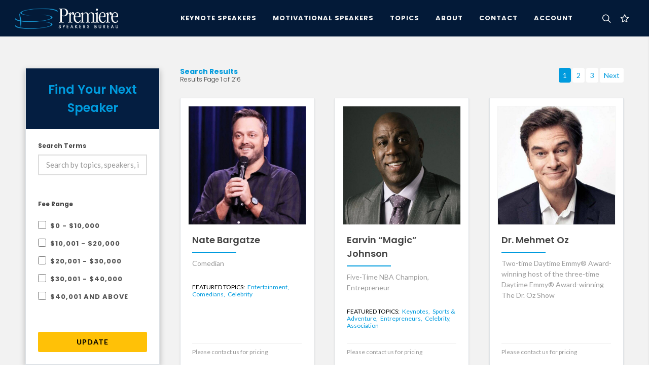

--- FILE ---
content_type: text/html; charset=utf-8
request_url: https://premierespeakers.com/search?utf8=%E2%9C%93&speaker_search%5Bterm%5D=TED
body_size: 8840
content:
<!DOCTYPE html>
<html lang="en">
  <head>
    <meta name="csrf-param" content="authenticity_token" />
<meta name="csrf-token" content="B__bVlE09e5xLt-Ec1n4t3oDWdULNJFd07Msc1eFIV_y-SN8-gT3dEhi0e4lX2BS6JYKI0WVCiZbbFbwq_H3kQ" />
    <script type="text/javascript" defer>
      !function(a,b,c,d,e,f,g,h){a.RaygunObject=e,a[e]=a[e]||function(){
      (a[e].o=a[e].o||[]).push(arguments)},f=b.createElement(c),g=b.getElementsByTagName(c)[0],
      f.async=1,f.src=d,g.parentNode.insertBefore(f,g),h=a.onerror,a.onerror=function(b,c,d,f,g){
      h&&h(b,c,d,f,g),g||(g=new Error(b)),a[e].q=a[e].q||[],a[e].q.push({
      e:g})}}(window,document,"script","//cdn.raygun.io/raygun4js/raygun.min.js","rg4js");
    </script>
    <script type="text/javascript" defer>
      rg4js('apiKey', 'QfSlZvk3fY5EVhHLIKk1rA');
      rg4js('enableCrashReporting', false);
      rg4js('enablePulse', true);
    </script>
    <meta name="viewport" content="width=device-width,initial-scale=1">
    <meta name="Language" content="en" />
    <meta property="og:locale" content="en_US">
    <meta property="og:type" content="website" />
    <meta name="ROBOTS" content="INDEX, FOLLOW, ARCHIVE" />
    <meta name="Robots" content="All" />
    <meta name="Distribution" content="Global" />
    <meta name="Rating" content="General" />
    <link rel="icon" type="image/x-icon" href="https://psb-assets.s3.amazonaws.com/assets/favicon-a5e7dfa132c5848a61bf40974aa6800de8bdb9a7791ce3d220be46dfaa888a2d.ico" />
      <title>Search: Premiere Speakers Bureau</title>
      <meta property="og:title" content="Search: Premiere Speakers Bureau" />
    <link rel='canonical' href='https://premierespeakers.com/search' />
    
    <meta name="description" content='Find the perfect keynote speaker for your next event with our speaker search tool.'>
    <meta property="og:description" content="Find the perfect keynote speaker for your next event with our speaker search tool." />
    <meta property="og:url" content="https://premierespeakers.com/search"/>
    <meta property="og:image" content="https://s3.amazonaws.com/tesla-media/domain/logo_meta/1/20240202073522-MetaImage.jpg"/>
    <meta property="og:site_name" content="Premiere Speakers Bureau: Keynote Speakers, Business Speakers, Motivational Speakers, and Celebrity Speakers">
    <meta name="keywords" content="Motivational Speakers, Speakers Bureau, Speakers Bureaus, Business Speakers, Motivational Speaker, Speaker Bureau, Business Speaker, christian speakers, Keynote Speakers, Celebrity Speakers, Business Speakers">
    <script type="application/ld+json" class="schema-graph">
      
    </script>

    
    <script async src="https://www.googletagmanager.com/gtag/js?id=G-GD6N4QM3EN"></script>
    <script src="https://analytics.ahrefs.com/analytics.js" data-key="/HTs6Np/K/isxxvr41XOYw" async></script>
    <script>
      window.dataLayer = window.dataLayer || [];
      function gtag(){dataLayer.push(arguments);}
      gtag('js', new Date());

      gtag('config', 'G-GD6N4QM3EN');
    </script>
      <meta property="og:site_name" content="premierespeakers.com"/>
  <meta property="og:url" content=""/>

    <link rel="preconnect" href="https://fonts.gstatic.com" crossorigin>
    <link media="print" onload="this.onload=null;this.removeAttribute('media');" href="https://fonts.googleapis.com/css?family=Lato:400,400i,700|Poppins:300,500,600,700|Open+Sans:ital,wght@0,300;0,400;0,500;1,300;1,400&display=swap" rel="stylesheet" type="text/css" />
    <link rel="stylesheet" href="https://psb-assets.s3.amazonaws.com/assets/application-6b804bd041a8e30916a4aeb2682a36e9bceba324580ada7a9427b4d9bc8aa8fb.css" media="all" />
    <script src="https://psb-assets.s3.amazonaws.com/assets/application-45e8ad01f71954c745d6782b8b3396e3ecb139b343fc2fe2ae8d952a0cb5ee10.js" defer="defer"></script>
  </head>

  <body class="stretched">
    <div id="wrapper" class="clearfix">
      <div id="overview"></div>
      <header id="header" class="dark full-header " data-sticky-class="dark" data-mobile-sticky="true">
	<div id="header-wrap">
		<div class="container">
			<div class="header-row">
				<div id="primary-menu-trigger">
					<svg class="svg-trigger" viewBox="0 0 100 100"><path d="m 30,33 h 40 c 3.722839,0 7.5,3.126468 7.5,8.578427 0,5.451959 -2.727029,8.421573 -7.5,8.421573 h -20"></path><path d="m 30,50 h 40"></path><path d="m 70,67 h -40 c 0,0 -7.5,-0.802118 -7.5,-8.365747 0,-7.563629 7.5,-8.634253 7.5,-8.634253 h 20"></path></svg>
				</div>
				<!-- Logo
				============================================= -->
				<div id="logo">
					<a class="standard-logo" data-dark-logo="https://s3.amazonaws.com/tesla-media/domain/logo_light/1/20190206113323-psb_logo_light.png" href="/"><img class="" alt="Premiere Speakers Bureau" src="https://s3.amazonaws.com/tesla-media/domain/logo_light/1/20190206113323-psb_logo_light.png" /></a>
					<a class="retina-logo" data-dark-logo="https://s3.amazonaws.com/tesla-media/domain/logo_light/1/20190206113323-psb_logo_light.png" href="/"><img class="" alt="Premiere Speakers Bureau" src="https://s3.amazonaws.com/tesla-media/domain/logo_light/1/20190206113323-psb_logo_light.png" /></a>
				</div><!-- #logo end -->

				<div class="header-misc">
					<!-- Top Search
					============================================= -->
					<div id="top-search" class="header-misc-icon mr-2">
						<a href="#side-panel-search" class="d-flex search-side-panel-trigger mr-1"><i class="icon-line-search"></i><i class="icon-line-cross"></i></a>
					</div><!-- #top-search end -->
					<div id="top-cart" class="header-misc-icon d-block d-sm-block">
						<a href="#" id="top-cart-trigger" class="">
		<i class="icon-line-star"></i>

</a>
<div class="top-cart-content">
	<div class="top-cart-title">
		<h4>My Speaker List</h4>
	</div>
	<div id="favorites-list">
			<div class="top-cart-items">
		<h6 class="text-light fw-light">
			You don't currently have any speakers saved to your list.
		</h6>
	</div>

	</div>
</div>
					</div>
				</div>

				<!-- Primary Navigation
				============================================= -->
				<nav class="primary-menu">

					<ul class="menu-container">
						<li class="menu-item">
							<a class="menu-link" href="/keynote-speakers"><div>Keynote Speakers</div></a>
						</li>
						<li class="menu-item">
							<a class="menu-link" href="/motivational-speakers"><div>Motivational Speakers</div></a>
						</li>
						<li class="menu-item mega-menu">
							<a class="menu-link" href="/topics"><div>Topics</div></a>
							<div class="mega-menu-content mega-menu-style-2">
								<div class="container">
									<div class="row">
											<ul class="sub-menu-container mega-menu-column col-lg-3">
												<li class="menu-item mega-menu-title">
													<a class="menu-link" href="#">
														<div class="text-white pl-1">Featured Topics&nbsp;</div>
													</a>
													<ul class="sub-menu-container">
																<li class="menu-item">
																	<a class="menu-link" href="/topics/education">
																		<div class="padding text-capitalize fw-light text-shadow-sm">Education Speakers</div>
</a>																</li>
																<li class="menu-item">
																	<a class="menu-link" href="/topics/entertainment">
																		<div class="padding text-capitalize fw-light text-shadow-sm">Entertainment Speakers</div>
</a>																</li>
																<li class="menu-item">
																	<a class="menu-link" href="/topics/female-motivational">
																		<div class="padding text-capitalize fw-light text-shadow-sm">Female Motivational Speakers</div>
</a>																</li>
																<li class="menu-item">
																	<a class="menu-link" href="/topics/future-of-work">
																		<div class="padding text-capitalize fw-light text-shadow-sm">Future of Work Speakers</div>
</a>																</li>
																<li class="menu-item">
																	<a class="menu-link" href="/topics/healthcare">
																		<div class="padding text-capitalize fw-light text-shadow-sm">Healthcare Speakers</div>
</a>																</li>
													</ul>
												</li>
											</ul>
											<ul class="sub-menu-container mega-menu-column col-lg-3">
												<li class="menu-item mega-menu-title">
													<a class="menu-link" href="#">
														<div class="text-white pl-1">&nbsp;</div>
													</a>
													<ul class="sub-menu-container">
																<li class="menu-item">
																	<a class="menu-link" href="/topics/innovation">
																		<div class="padding text-capitalize fw-light text-shadow-sm">Innovation Speakers</div>
</a>																</li>
																<li class="menu-item">
																	<a class="menu-link" href="/topics/marketing">
																		<div class="padding text-capitalize fw-light text-shadow-sm">Marketing Speakers</div>
</a>																</li>
																<li class="menu-item">
																	<a class="menu-link" href="/topics/mental-health">
																		<div class="padding text-capitalize fw-light text-shadow-sm">Mental Health / Well-Being Speakers</div>
</a>																</li>
																<li class="menu-item">
																	<a class="menu-link" href="/topics/military">
																		<div class="padding text-capitalize fw-light text-shadow-sm">Military Speakers</div>
</a>																</li>
													</ul>
												</li>
											</ul>
											<ul class="sub-menu-container mega-menu-column col-lg-3">
												<li class="menu-item mega-menu-title">
													<a class="menu-link" href="#">
														<div class="text-white pl-1">&nbsp;</div>
													</a>
													<ul class="sub-menu-container">
																<li class="menu-item">
																	<a class="menu-link" href="/topics/political">
																		<div class="padding text-capitalize fw-light text-shadow-sm">Political  Speakers</div>
</a>																</li>
																<li class="menu-item">
																	<a class="menu-link" href="/topics/technology">
																		<div class="padding text-capitalize fw-light text-shadow-sm">Technology Speakers</div>
</a>																</li>
																<li class="menu-item">
																	<a class="menu-link" href="/topics/ted">
																		<div class="padding text-capitalize fw-light text-shadow-sm">TED Speakers</div>
</a>																</li>
																<li class="menu-item">
																	<a class="menu-link" href="/topics/workplace-culture">
																		<div class="padding text-capitalize fw-light text-shadow-sm">Workplace Culture Speakers</div>
</a>																</li>
													</ul>
												</li>
											</ul>
										<ul class="sub-menu-container mega-menu-column col-lg-3">
											<li class="menu-item mega-menu-title">
												<div class="px-4">
													<h4 class="text-primary text-shadow mb-2">Not Sure Where To Begin?</h4>
													<div class="small text-white">We're just an email or phone call away, and ready to help you find the perfect speaker for your next event.</div>
													<div class="py-3"></div>
													<div class="small">
														<span class="bg-dark-blue py-1 px-2"><b class="text-primary">E</b></span>
														<a class="ml-1 text-white" href="mailto:inquiries@premierespeakers.com?subject=Website Inquiry">inquiries@premierespeakers.com</a>
													</div>
													<div class="small mt-3">
														<span class="bg-dark-blue py-1 px-2"><b class="text-primary">P</b></span>
														<a class="ml-1 text-white" href="tel:1-615-261-4000">615-261-4000</a>
													</div>
												</div>
											</li>
										</ul>
									</div>
								</div>
							</div>
						</li>
						<li class="menu-item">
							<a class="menu-link" href="/about"><div>About</div></a>
							<ul class="sub-menu-container">
								<li class="menu-item">
									<a class="menu-link" href="/about"><div>About Premiere</div></a>
								</li>
								<li class="menu-item">
									<a class="menu-link" href="/staff"><div>Meet Our Team</div></a>
								</li>
								<li class="menu-item">
									<a class="menu-link" href="/contact"><div>Contact</div></a>
								</li>
								<li class="menu-item">
									<a class="menu-link" href="/blog"><div>News & Updates</div></a>
								</li>
							</ul>
						</li>
						<li class="menu-item" id="contact-menu-item">
							<a class="menu-link" href="/contact"><div>Contact</div></a>
						</li>
						<li class="menu-item">
							<a class="menu-link" href="https://premierespeakers.com/login"><div>Account</div></a>
						</li>
					</ul>

				</nav><!-- #primary-menu end -->
			</div>
		</div>
	</div>
	<!-- <div class="header-wrap-clone"></div> -->
</header>
      <section id="content">
  <div class="content-wrap pt-0 pb-0">
    <section class="section mt-0 mb-0">
      <div class="container">
        <div class="row">
            <div class="col-12 col-md-4 col-lg-3 sidebar sticky-sidebar-wrap">
              <div class="sidebar-widgets-wrap">
                <div class="sticky-sidebar border shadow mb-4">
                  <div class="p-4 bg-dark-blue">
                    <h3 class="text-primary text-center mb-0">Find Your Next Speaker</h3>
                  </div>
                  <div class="bg-white">
                    <form id="speaker-search" class="mb-0 validate-form" action="/search" accept-charset="UTF-8" data-remote="true" method="get">
                      <div class="p-4">
                        <h6 class="mt-0 mb-2">Search Terms</h6>
                        <input class="sm-form-control input-block-level" id="terms" placeholder="Search by topics, speakers, industry" type="text" name="s" />
                      </div>
                      <div class=" p-4">
                        <h6>Fee Range</h6>
                        <input type="hidden" name="fee_range[]" value="" autocomplete="off" />
                          <div class="form-check form-check-inline">
                            <input class="form-check-input" type="checkbox" value="0" name="fee_range[]" id="fee_range_0" />
                            <label class="form-check-label" for="fee_range_0">$0 - $10,000</label>
                          </div>

                          <div class="form-check form-check-inline">
                            <input class="form-check-input" type="checkbox" value="1" name="fee_range[]" id="fee_range_1" />
                            <label class="form-check-label" for="fee_range_1">$10,001 - $20,000</label>
                          </div>

                          <div class="form-check form-check-inline">
                            <input class="form-check-input" type="checkbox" value="2" name="fee_range[]" id="fee_range_2" />
                            <label class="form-check-label" for="fee_range_2">$20,001 - $30,000</label>
                          </div>

                          <div class="form-check form-check-inline">
                            <input class="form-check-input" type="checkbox" value="3" name="fee_range[]" id="fee_range_3" />
                            <label class="form-check-label" for="fee_range_3">$30,001 - $40,000</label>
                          </div>

                          <div class="form-check form-check-inline">
                            <input class="form-check-input" type="checkbox" value="4" name="fee_range[]" id="fee_range_4" />
                            <label class="form-check-label" for="fee_range_4">$40,001 and above</label>
                          </div>
                      </div>
                      <div class="p-4">
                        <button name="button" type="submit" id="search-submit" class="button button-yellow button-reveal text-black button-rounded w-100 m-0 text-center">
                          <i class="icon-angle-right"></i><span>Update</span>
</button>                      </div>
</form>                  </div>
                </div>
              </div>
            </div>
          <div class="col-12 col-md-8 col-lg-9">
            <div class="row" id="speaker-matches">
              <div class="col-12 col-sm-12">
  <div class="row">
    <div class="col-6 col-md-6">
      <h5 class="fw-light lh-1 mb-0"><span class="fw-bold text-primary">  Search Results</span></h5>
      <h6 class="fw-light">Results Page 1 of 216</h6>
    </div>
    <div class="col-6 col-md-6 align-right text-right">
      
  <ul class="pagination pagination-transparent pagination-rounded pagination-sm justify-content-end">
    
          <li class="page-item active">
    <a data-remote="true" class="page-link">1</a>
  </li>

          <li class="page-item">
    <a rel="next" class="page-link" data-remote="true" href="/speakers?page=2&amp;speaker_search%5Bterm%5D=TED">2</a>
  </li>

          <li class="page-item">
    <a class="page-link" data-remote="true" href="/speakers?page=3&amp;speaker_search%5Bterm%5D=TED">3</a>
  </li>

    <li class="page-item">
  <a rel="next" class="page-link" data-remote="true" href="/speakers?page=2&amp;speaker_search%5Bterm%5D=TED">Next</a>
</li>

  </ul>

    </div>
  </div>
  <div class="row">
      <div class="col-12 col-sm-6 col-md-6 col-lg-4 pb-4 mb-3">
  <a class="d-flex mb-2 border shadow-sm speaker-result h-100" href="/speakers/nate-bargatze">
    <div class="card w-100 h-100">
        <img height="650" width="650" class="img-fluid w-100" loading="lazy" alt="Premiere Speakers Bureau, Nate Bargatze" src="https://s3.amazonaws.com/tesla-media/speaker_media/asset/39529/xl_70_bio_ro.jpg" />
      <div class="p-2 speaker-card-inner">
        <h4 class="mb-0 mt-2">Nate Bargatze</h4>
        <div class="small-blue-divider"></div>
        <div class="small text-secondary">
          Comedian
        </div>
          <div class="tags">
            <div class="topic-label">
              <span class="text-uppercase text-black">Featured Topics: </span>
                <span>Entertainment, </span>
                <span>Comedians, </span>
                <span>Celebrity</span>
            </div>
          </div>
        <div class="result-fee-range">
            Please contact us for pricing
        </div>
      </div>
    </div>
</a></div>
      <div class="col-12 col-sm-6 col-md-6 col-lg-4 pb-4 mb-3">
  <a class="d-flex mb-2 border shadow-sm speaker-result h-100" href="/speakers/magic-johnson">
    <div class="card w-100 h-100">
        <img height="650" width="650" class="img-fluid w-100" loading="lazy" alt="Premiere Speakers Bureau, Earvin “Magic” Johnson" src="https://s3.amazonaws.com/tesla-media/speaker_media/asset/42424/xl_70_IMG_3971.jpg" />
      <div class="p-2 speaker-card-inner">
        <h4 class="mb-0 mt-2">Earvin “Magic” Johnson</h4>
        <div class="small-blue-divider"></div>
        <div class="small text-secondary">
          Five-Time NBA Champion, Entrepreneur
        </div>
          <div class="tags">
            <div class="topic-label">
              <span class="text-uppercase text-black">Featured Topics: </span>
                <span>Keynotes, </span>
                <span>Sports &amp; Adventure, </span>
                <span>Entrepreneurs, </span>
                <span>Celebrity, </span>
                <span>Association</span>
            </div>
          </div>
        <div class="result-fee-range">
            Please contact us for pricing
        </div>
      </div>
    </div>
</a></div>
      <div class="col-12 col-sm-6 col-md-6 col-lg-4 pb-4 mb-3">
  <a class="d-flex mb-2 border shadow-sm speaker-result h-100" href="/speakers/mehmet-oz">
    <div class="card w-100 h-100">
        <img height="650" width="650" class="img-fluid w-100" loading="lazy" alt="Premiere Speakers Bureau, Dr. Mehmet Oz" src="https://s3.amazonaws.com/tesla-media/speaker_media/asset/39508/xl_70_drozshow_s08_s09_more_photography-gallery_16-h_2019.jpg" />
      <div class="p-2 speaker-card-inner">
        <h4 class="mb-0 mt-2">Dr. Mehmet Oz</h4>
        <div class="small-blue-divider"></div>
        <div class="small text-secondary">
          Two-time Daytime Emmy® Award-winning host of the three-time Daytime Emmy® Award-winning The Dr. Oz Show
        </div>
        <div class="result-fee-range">
            Please contact us for pricing
        </div>
      </div>
    </div>
</a></div>
      <div class="col-12 col-sm-6 col-md-6 col-lg-4 pb-4 mb-3">
  <a class="d-flex mb-2 border shadow-sm speaker-result h-100" href="/speakers/mel-robbins">
    <div class="card w-100 h-100">
        <img height="650" width="650" class="img-fluid w-100" loading="lazy" alt="Premiere Speakers Bureau, Mel Robbins" src="https://s3.amazonaws.com/tesla-media/speaker_media/asset/44476/xl_70_63168442c73ad348309249a6_high-5-habit-thumbnail.jpg" />
      <div class="p-2 speaker-card-inner">
        <h4 class="mb-0 mt-2">Mel Robbins</h4>
        <div class="small-blue-divider"></div>
        <div class="small text-secondary">
          Technology CEO, Award-winning CNN Contributor &amp; Authority on Achieving Breakthrough Performance so People Listen, Care and Take Action.
        </div>
          <div class="tags">
            <div class="topic-label">
              <span class="text-uppercase text-black">Featured Topics: </span>
                <span>Motivational Speakers, </span>
                <span>Women in Business, </span>
                <span>Personal Growth, </span>
                <span>Virtual Presentation</span>
            </div>
          </div>
        <div class="result-fee-range">
            Please contact us for pricing
        </div>
      </div>
    </div>
</a></div>
      <div class="col-12 col-sm-6 col-md-6 col-lg-4 pb-4 mb-3">
  <a class="d-flex mb-2 border shadow-sm speaker-result h-100" href="/speakers/mike-rowe">
    <div class="card w-100 h-100">
        <img height="650" width="650" class="img-fluid w-100" loading="lazy" alt="Premiere Speakers Bureau, Mike Rowe" src="https://s3.amazonaws.com/tesla-media/speaker_media/asset/41274/xl_70_Blue_Shirt_Headshot.jpeg" />
      <div class="p-2 speaker-card-inner">
        <h4 class="mb-0 mt-2">Mike Rowe</h4>
        <div class="small-blue-divider"></div>
        <div class="small text-secondary">
          Host, Writer, Narrator, Producer, Actor and Spokesman
        </div>
          <div class="tags">
            <div class="topic-label">
              <span class="text-uppercase text-black">Featured Topics: </span>
                <span>Motivational Speakers, </span>
                <span>Leadership, </span>
                <span>Workplace Culture, </span>
                <span>Business, </span>
                <span>Future of Work</span>
            </div>
          </div>
        <div class="result-fee-range">
            Please contact us for pricing
        </div>
      </div>
    </div>
</a></div>
      <div class="col-12 col-sm-6 col-md-6 col-lg-4 pb-4 mb-3">
  <a class="d-flex mb-2 border shadow-sm speaker-result h-100" href="/speakers/michael-strahan">
    <div class="card w-100 h-100">
        <img height="650" width="650" class="img-fluid w-100" loading="lazy" alt="Premiere Speakers Bureau, Michael Strahan" src="https://s3.amazonaws.com/tesla-media/speaker_media/asset/44478/xl_70_MS.png" />
      <div class="p-2 speaker-card-inner">
        <h4 class="mb-0 mt-2">Michael Strahan</h4>
        <div class="small-blue-divider"></div>
        <div class="small text-secondary">
          Legendary Super Bowl Champion and Hall of Fame Member &amp; TV Personality
        </div>
          <div class="tags">
            <div class="topic-label">
              <span class="text-uppercase text-black">Featured Topics: </span>
                <span>Broadcast &amp; Media, </span>
                <span>Sports &amp; Adventure, </span>
                <span>Sports Media, </span>
                <span>Team Building, </span>
                <span>Peak Performance</span>
            </div>
          </div>
        <div class="result-fee-range">
            Please contact us for pricing
        </div>
      </div>
    </div>
</a></div>
      <div class="col-12 col-sm-6 col-md-6 col-lg-4 pb-4 mb-3">
  <a class="d-flex mb-2 border shadow-sm speaker-result h-100" href="/speakers/jeff-dunham">
    <div class="card w-100 h-100">
        <img height="650" width="650" class="img-fluid w-100" loading="lazy" alt="Premiere Speakers Bureau, Jeff Dunham" src="https://s3.amazonaws.com/tesla-media/speaker_media/asset/3737/xl_70_unnamed.jpg" />
      <div class="p-2 speaker-card-inner">
        <h4 class="mb-0 mt-2">Jeff Dunham</h4>
        <div class="small-blue-divider"></div>
        <div class="small text-secondary">
          Award Winning Comedian and Ventriloquist
        </div>
          <div class="tags">
            <div class="topic-label">
              <span class="text-uppercase text-black">Featured Topics: </span>
                <span>Entertainment</span>
            </div>
          </div>
        <div class="result-fee-range">
            Please contact us for pricing
        </div>
      </div>
    </div>
</a></div>
      <div class="col-12 col-sm-6 col-md-6 col-lg-4 pb-4 mb-3">
  <a class="d-flex mb-2 border shadow-sm speaker-result h-100" href="/speakers/james-clear">
    <div class="card w-100 h-100">
        <img height="650" width="650" class="img-fluid w-100" loading="lazy" alt="Premiere Speakers Bureau, James Clear" src="https://s3.amazonaws.com/tesla-media/speaker_media/asset/37828/xl_70_james_clear_photo.jpg" />
      <div class="p-2 speaker-card-inner">
        <h4 class="mb-0 mt-2">James Clear</h4>
        <div class="small-blue-divider"></div>
        <div class="small text-secondary">
          Personal Development Keynote Speaker, Bestselling Author of Atomic Habits, Habits Expert
        </div>
          <div class="tags">
            <div class="topic-label">
              <span class="text-uppercase text-black">Featured Topics: </span>
                <span>Motivational Speakers, </span>
                <span>Mental Health / Well-Being, </span>
                <span>Change, </span>
                <span>Business, </span>
                <span>Entrepreneurs</span>
            </div>
          </div>
        <div class="result-fee-range">
            Please contact us for pricing
        </div>
      </div>
    </div>
</a></div>
      <div class="col-12 col-sm-6 col-md-6 col-lg-4 pb-4 mb-3">
  <a class="d-flex mb-2 border shadow-sm speaker-result h-100" href="/speakers/jocko-willink">
    <div class="card w-100 h-100">
        <img height="650" width="650" class="img-fluid w-100" loading="lazy" alt="Premiere Speakers Bureau, Jocko Willink" src="https://s3.amazonaws.com/tesla-media/speaker_media/asset/42653/xl_70_Jocko7210.png" />
      <div class="p-2 speaker-card-inner">
        <h4 class="mb-0 mt-2">Jocko Willink</h4>
        <div class="small-blue-divider"></div>
        <div class="small text-secondary">
          Navy SEAL combat stories with practical leadership concepts and principles
        </div>
        <div class="result-fee-range">
            Please contact us for pricing
        </div>
      </div>
    </div>
</a></div>
      <div class="col-12 col-sm-6 col-md-6 col-lg-4 pb-4 mb-3">
  <a class="d-flex mb-2 border shadow-sm speaker-result h-100" href="/speakers/deion-sanders">
    <div class="card w-100 h-100">
        <img height="650" width="650" class="img-fluid w-100" loading="lazy" alt="Premiere Speakers Bureau, Deion Sanders" src="https://s3.amazonaws.com/tesla-media/speaker_media/asset/36121/xl_70_Deion-Sanders.jpg" />
      <div class="p-2 speaker-card-inner">
        <h4 class="mb-0 mt-2">Deion Sanders</h4>
        <div class="small-blue-divider"></div>
        <div class="small text-secondary">
          Pro Football Hall of Famer, Two-Time Super Bowl Champion and Coach
        </div>
          <div class="tags">
            <div class="topic-label">
              <span class="text-uppercase text-black">Featured Topics: </span>
                <span>Motivational Speakers, </span>
                <span>Team Building, </span>
                <span>Innovation, </span>
                <span>Workplace Culture, </span>
                <span>Celebrity</span>
            </div>
          </div>
        <div class="result-fee-range">
            Please contact us for pricing
        </div>
      </div>
    </div>
</a></div>
      <div class="col-12 col-sm-6 col-md-6 col-lg-4 pb-4 mb-3">
  <a class="d-flex mb-2 border shadow-sm speaker-result h-100" href="/speakers/bear-grylls">
    <div class="card w-100 h-100">
        <img height="650" width="650" class="img-fluid w-100" loading="lazy" alt="Premiere Speakers Bureau, Bear Grylls" src="https://s3.amazonaws.com/tesla-media/speaker_media/asset/35161/xl_70_DSC06532.jpg" />
      <div class="p-2 speaker-card-inner">
        <h4 class="mb-0 mt-2">Bear Grylls</h4>
        <div class="small-blue-divider"></div>
        <div class="small text-secondary">
          Host of the Discovery Channel&#39;s Man Vs. Wild
        </div>
          <div class="tags">
            <div class="topic-label">
              <span class="text-uppercase text-black">Featured Topics: </span>
                <span>Adventurers, </span>
                <span>Entertainment, </span>
                <span>College &amp; University, </span>
                <span>Sports &amp; Adventure, </span>
                <span>Environment</span>
            </div>
          </div>
        <div class="result-fee-range">
            Please contact us for pricing
        </div>
      </div>
    </div>
</a></div>
      <div class="col-12 col-sm-6 col-md-6 col-lg-4 pb-4 mb-3">
  <a class="d-flex mb-2 border shadow-sm speaker-result h-100" href="/speakers/phil-jackson">
    <div class="card w-100 h-100">
        <img height="650" width="650" class="img-fluid w-100" loading="lazy" alt="Premiere Speakers Bureau, Phil Jackson" src="https://s3.amazonaws.com/tesla-media/speaker_media/asset/46144/xl_70_1140-phil-jackson-aarp-conversation.jpg" />
      <div class="p-2 speaker-card-inner">
        <h4 class="mb-0 mt-2">Phil Jackson</h4>
        <div class="small-blue-divider"></div>
        <div class="small text-secondary">
          Eleven time NBA champion as a coach!
        </div>
          <div class="tags">
            <div class="topic-label">
              <span class="text-uppercase text-black">Featured Topics: </span>
                <span>Motivational Speakers, </span>
                <span>Leadership, </span>
                <span>Team Building, </span>
                <span>Sports &amp; Adventure</span>
            </div>
          </div>
        <div class="result-fee-range">
            Please contact us for pricing
        </div>
      </div>
    </div>
</a></div>
  </div>
  <div class="row">
    <div class="col-6 col-md-6">
      <h5 class="fw-light lh-1 mb-0"><span class="fw-bold text-primary">  Speakers</span></h5>
      <h6 class="fw-light">Results Page 1 of 216</h6>
    </div>
    <div class="col-6 col-md-6 align-right text-right">
      
  <ul class="pagination pagination-transparent pagination-rounded pagination-sm justify-content-end">
    
          <li class="page-item active">
    <a data-remote="true" class="page-link">1</a>
  </li>

          <li class="page-item">
    <a rel="next" class="page-link" data-remote="true" href="/speakers?page=2&amp;speaker_search%5Bterm%5D=TED">2</a>
  </li>

          <li class="page-item">
    <a class="page-link" data-remote="true" href="/speakers?page=3&amp;speaker_search%5Bterm%5D=TED">3</a>
  </li>

    <li class="page-item">
  <a rel="next" class="page-link" data-remote="true" href="/speakers?page=2&amp;speaker_search%5Bterm%5D=TED">Next</a>
</li>

  </ul>

    </div>
  </div>
</div>
<div id="loading-container" style="display:none; z-index: 99999;">
  <div id="center">
    <div class="page-loader">
      <div class="dot">
        <div class="first"></div>
      </div>
      <div class="dot"></div>
      <div class="dot"></div>
      <div class="dot"></div>
    </div>
    <h5 class="mt-0 text-uppercase text-primary fw-bold line-height-sm">Loading Changes</h5>
  </div>
</div>
            </div>
          </div>
        </div>
      </div>
    </section>
  </div>
</section>
      <footer id="footer" class="dark">
	<div class="container">
		<!-- Footer Widgets
		============================================= -->
		<div class="footer-widgets-wrap">

			<div class="row col-mb-50">
				<div class="col-lg-6">

					<div class="widget clearfix">
						<a class="footer-logo" data-dark-logo="https://d29zunrt9sid73.cloudfront.net/domain/logo_light/1/20190206113323-psb_logo_light.png" href="/"><img class="" alt="Premiere Speakers Bureau logo" src="https://d29zunrt9sid73.cloudfront.net/domain/logo_light/1/20190206113323-psb_logo_light.png" /></a>

						<p class="">We are an <strong>Employee Owned</strong> company focused on ensuring your event's success &mdash; from selecting your speaker, to the logistics and planning for event day, and everything in between.</p>

						<div class="py-2">
							<div class="row col-mb-30">
								<div class="col-12 col-md-6">
									<address class="mb-0">
										<abbr title="Headquarters" style="display: inline-block;margin-bottom: 7px;"><strong>Headquarters:</strong></abbr><br>
										109 International Drive, Suite 300<br>
										Franklin, TN 37067<br>
									</address>
								</div>
								<div class="col-12 col-md-6">
									<abbr title="Phone Number"><strong>Phone:</strong></abbr> <a href="tel:1-615-261-4000">(1) 615-261-4000</a><br>
									<abbr title="Fax"><strong>Fax:</strong></abbr> (1) 855-261-2108<br>
									<abbr title="Email Address"><strong>Email:</strong></abbr> 
									<a class="" href="mailto:inquiries@premierespeakers.com?subject=Website Inquiry">inquiries@premierespeakers.com</a>
								</div>
							</div>
						</div>

							<a href="https://www.facebook.com/premierespeakers" class="social-icon si-small si-rounded topmargin-sm si-facebook">
								<i class="icon-facebook"></i>
								<i class="icon-facebook"></i>
							</a>
							<a href="https://twitter.com/premierespeaker" class="social-icon si-small si-rounded topmargin-sm si-twitter">
								<i class="icon-twitter"></i>
								<i class="icon-twitter"></i>
							</a>
							<a href="https://www.youtube.com/user/PremiereSB" class="social-icon si-small si-rounded topmargin-sm si-youtube">
								<i class="icon-youtube"></i>
								<i class="icon-youtube"></i>
							</a>
					</div>

				</div>
				<div class="col-sm-12 col-lg-1"></div>
				<div class="col-sm-6 col-lg-3">
					<div class="widget clearfix">
						<h4 class="text-info">Find A Speaker</h4>
						<div class="widget_links">
							<ul>
								<li><a class="" href="/topics/business">Top Business Speakers 2026</a></li>
								<li><a class="" href="/keynote-speakers">Most Booked Keynote Speakers 2026</a></li>
								<li><a class="" href="/motivational-speakers">Top Motivational Speakers  2026</a></li>
								<li><a class="" href="/topics/leadership">Top Leadership Speakers  2026</a></li>
								<li><a class="" href="/topics/celebrity">Top Celebrity Speakers</a></li>
								<li><a class="" href="/topics/healthcare">Top Healthcare Speakers</a></li>
								<li><a class="" href="/speakers">Browse All Speakers</a></li>
							</ul>
						</div>
					</div>
				</div>

				<div class="col-sm-6 col-lg-2">
					<div class="widget clearfix">
						<h4 class="text-info">Our Company</h4>
						<div class="widget_links">
							<ul>
								<li><a class="" href="/about">About Us</a></li>
								<li><a class="" href="/staff">Meet Our Team</a></li>
								<li><a class="" href="/blog">Latest Updates</a></li>
								<li><a class="" href="/contact">Contact Us</a></li>
							</ul>
						</div>
					</div>
					<div class="widget clearfix">
						<h4 class="text-info">Account</h4>
						<div class="widget_links">
							<ul>
								<li><a class="" href="https://premierespeakers.com/login">Log In</a></li>
							</ul>
						</div>
					</div>
				</div>
			</div>

		</div><!-- .footer-widgets-wrap end -->
	</div>

	<div id="copyrights">
		<div class="container">

			<div class="row justify-content-between">
				<div class="col-12 col-lg-auto text-center text-lg-start">
					<p class="mb-3">Copyrights &copy; 2026 All Rights Reserved by Premiere Speakers Bureau<sup>&reg;</sup></p>
				</div>

				<div class="col-12 col-lg-auto text-center text-lg-end">
					<div class="copyrights-menu copyright-links mb-0">
						<a href="/privacy" class="" title="Privacy Policy">Privacy Policy</a>  |
            <a href="/cookie-policy" class="" title="Cookie Policy">Cookie Policy</a>  |
            <a href="/terms-and-conditions" class="" title="Terms of Service">Terms of Service</a>
					</div>
				</div>
			</div>
		</div>
	</div>
</footer>

    </div>
    <div class="modals-section">
      
    </div>
    <div id="gotoTop" class="icon-angle-up" data-easing="easeOutQuad"></div>
    <div id="side-panel-search" class="dark side-panel shadow-sm">
	<div id="search-side-panel-trigger-close" class="search-side-panel-trigger"><a href="#"><i class="icon-line-cross"></i></a></div>
	<div class="bg-dark-blue p-5 shadow-sm">
			<span id="side-panel-trigger-close-inside" class="search-side-panel-trigger shadow-sm fw-bold"><a href="#"><i class="icon-line-cross"></i></a></span>
			<h5 class="fw-light mt-2 mb-2 text-warning text-uppercase contact-subtitle fw-600">Search by speaker name or topic</h5>
			<form class="mb-3" action="/search" method="get">
				<div class="input-group">
					<input type="text" name="s" id="menu-search" class="form-control" value="" placeholder="">
				    <button type="submit" name="menu-search-submit" id="menu-search-submit" class="input-group-btn btn btn-primary">
				    	<i class="icon-line-search text-white"></i>
				    </button>
				</div>
			</form>
			<div>
	        <div class="trending-searches fw-600 text-smaller">
	          Trending Searches:
	            <a href="/search?s=Motivational">Motivational</a>, 
	            <a href="/search?s=Virtual Presentation">Virtual Presentation</a>, 
	            <a href="/search?s=Education">Education</a>, 
	            <a href="/search?s=Change">Change</a>
	        </div>
			</div>
		</div>
	<div class="side-panel-wrap">
		<h5 class="fw-semi-bold mt-0 mb-2 text-uppercase text-primary">Popular Speakers</h5>
      <a class="d-flex mb-2 shadow-sm" href="/speakers/valorie-burton">
  <div class="mb-3">
    <div class="row ml-0 mr-0">
      <div class="col-4 pl-0 pr-0">
          <img height="650" width="650" class="img-fluid w-100 shadow-sm" loading="lazy" alt="Premiere Speakers Bureau, Valorie Burton" src="https://s3.amazonaws.com/tesla-media/speaker_media/asset/46403/portrait_xl_70_DSC_1993_copy.jpg" />
      </div>
      <div class="col-8 pr-0">
        <div class="p-0 speaker-card-inner">
          <h5 class="mb-0 mt-0" style="font-size:1rem;">Valorie Burton</h5>
          <div class="small-blue-divider ml-0"></div>
          <div class="text-secondary mb-0" style="font-size:70%;">
            Best-Selling Author, President and CEO of The Coaching and Positive Psychology (CaPP) Institute, Personal and Executive Coach and International Speaker
          </div>
          
        </div>
      </div>
    </div>
  </div>
</a>
      <a class="d-flex mb-2 shadow-sm" href="/speakers/ron-clark">
  <div class="mb-3">
    <div class="row ml-0 mr-0">
      <div class="col-4 pl-0 pr-0">
          <img height="650" width="650" class="img-fluid w-100 shadow-sm" loading="lazy" alt="Premiere Speakers Bureau, Ron Clark" src="https://s3.amazonaws.com/tesla-media/speaker_media/asset/44736/portrait_xl_70_4W0A2065__1_.jpg" />
      </div>
      <div class="col-8 pr-0">
        <div class="p-0 speaker-card-inner">
          <h5 class="mb-0 mt-0" style="font-size:1rem;">Ron Clark</h5>
          <div class="small-blue-divider ml-0"></div>
          <div class="text-secondary mb-0" style="font-size:70%;">
            &quot;America&#39;s Educator&quot;, NYTimes Best Selling Author, Disney&#39;s American Teacher of the Year, and Founder of the Ron Clark Academy
          </div>
          
        </div>
      </div>
    </div>
  </div>
</a>
      <a class="d-flex mb-2 shadow-sm" href="/speakers/jon-acuff">
  <div class="mb-3">
    <div class="row ml-0 mr-0">
      <div class="col-4 pl-0 pr-0">
          <img height="650" width="650" class="img-fluid w-100 shadow-sm" loading="lazy" alt="Premiere Speakers Bureau, Jon Acuff" src="https://s3.amazonaws.com/tesla-media/speaker_media/asset/36373/portrait_xl_70_Jon_Acuff_Headshot_2020.jpg" />
      </div>
      <div class="col-8 pr-0">
        <div class="p-0 speaker-card-inner">
          <h5 class="mb-0 mt-0" style="font-size:1rem;">Jon Acuff</h5>
          <div class="small-blue-divider ml-0"></div>
          <div class="text-secondary mb-0" style="font-size:70%;">
            One of INC&#39;s Top 100 Leadership Speakers, New York Times Bestselling Author of Soundtracks, Finish and Do Over
          </div>
          
        </div>
      </div>
    </div>
  </div>
</a>
      <a class="d-flex mb-2 shadow-sm" href="/speakers/deion-sanders">
  <div class="mb-3">
    <div class="row ml-0 mr-0">
      <div class="col-4 pl-0 pr-0">
          <img height="650" width="650" class="img-fluid w-100 shadow-sm" loading="lazy" alt="Premiere Speakers Bureau, Deion Sanders" src="https://s3.amazonaws.com/tesla-media/speaker_media/asset/36121/portrait_xl_70_Deion-Sanders.jpg" />
      </div>
      <div class="col-8 pr-0">
        <div class="p-0 speaker-card-inner">
          <h5 class="mb-0 mt-0" style="font-size:1rem;">Deion Sanders</h5>
          <div class="small-blue-divider ml-0"></div>
          <div class="text-secondary mb-0" style="font-size:70%;">
            Pro Football Hall of Famer, Two-Time Super Bowl Champion and Coach
          </div>
          
        </div>
      </div>
    </div>
  </div>
</a>
      <a class="d-flex mb-2 shadow-sm" href="/speakers/ryan-leak">
  <div class="mb-3">
    <div class="row ml-0 mr-0">
      <div class="col-4 pl-0 pr-0">
          <img height="650" width="650" class="img-fluid w-100 shadow-sm" loading="lazy" alt="Premiere Speakers Bureau, Ryan Leak" src="https://s3.amazonaws.com/tesla-media/speaker_media/asset/41009/portrait_xl_70_RLHEADSHOTS-13.jpg" />
      </div>
      <div class="col-8 pr-0">
        <div class="p-0 speaker-card-inner">
          <h5 class="mb-0 mt-0" style="font-size:1rem;">Ryan Leak</h5>
          <div class="small-blue-divider ml-0"></div>
          <div class="text-secondary mb-0" style="font-size:70%;">
            Inspiring Workplace Cultures Rooted in Values, Passion and Risk-Taking
          </div>
          
        </div>
      </div>
    </div>
  </div>
</a>
      <a class="d-flex mb-2 shadow-sm" href="/speakers/liz-bohannon">
  <div class="mb-3">
    <div class="row ml-0 mr-0">
      <div class="col-4 pl-0 pr-0">
          <img height="650" width="650" class="img-fluid w-100 shadow-sm" loading="lazy" alt="Premiere Speakers Bureau, Liz Bohannon" src="https://s3.amazonaws.com/tesla-media/speaker_media/asset/44058/portrait_xl_70_Copy_of_Favorites_27.jpg" />
      </div>
      <div class="col-8 pr-0">
        <div class="p-0 speaker-card-inner">
          <h5 class="mb-0 mt-0" style="font-size:1rem;">Liz Bohannon</h5>
          <div class="small-blue-divider ml-0"></div>
          <div class="text-secondary mb-0" style="font-size:70%;">
            Top 1% VC-Backed Female Founder &amp; CEO and Bestselling Author of Beginner’s Pluck: Build Your Life of Purpose &amp; Impact Now
          </div>
          
        </div>
      </div>
    </div>
  </div>
</a>
      <a class="d-flex mb-2 shadow-sm" href="/speakers/magic-johnson">
  <div class="mb-3">
    <div class="row ml-0 mr-0">
      <div class="col-4 pl-0 pr-0">
          <img height="650" width="650" class="img-fluid w-100 shadow-sm" loading="lazy" alt="Premiere Speakers Bureau, Earvin “Magic” Johnson" src="https://s3.amazonaws.com/tesla-media/speaker_media/asset/42424/portrait_xl_70_IMG_3971.jpg" />
      </div>
      <div class="col-8 pr-0">
        <div class="p-0 speaker-card-inner">
          <h5 class="mb-0 mt-0" style="font-size:1rem;">Earvin “Magic” Johnson</h5>
          <div class="small-blue-divider ml-0"></div>
          <div class="text-secondary mb-0" style="font-size:70%;">
            Five-Time NBA Champion, Entrepreneur
          </div>
          
        </div>
      </div>
    </div>
  </div>
</a>
      <a class="d-flex mb-2 shadow-sm" href="/speakers/kim-bearden">
  <div class="mb-3">
    <div class="row ml-0 mr-0">
      <div class="col-4 pl-0 pr-0">
          <img height="650" width="650" class="img-fluid w-100 shadow-sm" loading="lazy" alt="Premiere Speakers Bureau, Kim Bearden" src="https://s3.amazonaws.com/tesla-media/speaker_media/asset/43239/portrait_xl_70_Headshot_Blue_Background_1_.jpg" />
      </div>
      <div class="col-8 pr-0">
        <div class="p-0 speaker-card-inner">
          <h5 class="mb-0 mt-0" style="font-size:1rem;">Kim Bearden</h5>
          <div class="small-blue-divider ml-0"></div>
          <div class="text-secondary mb-0" style="font-size:70%;">
            Best Selling Author, Co-founder at Ron Clark Academy, and National Teacher Hall of Fame; Organization Culture / Climate and Communication Specialist
          </div>
          
        </div>
      </div>
    </div>
  </div>
</a>
	</div>
</div>
    
  </body>

</html>
